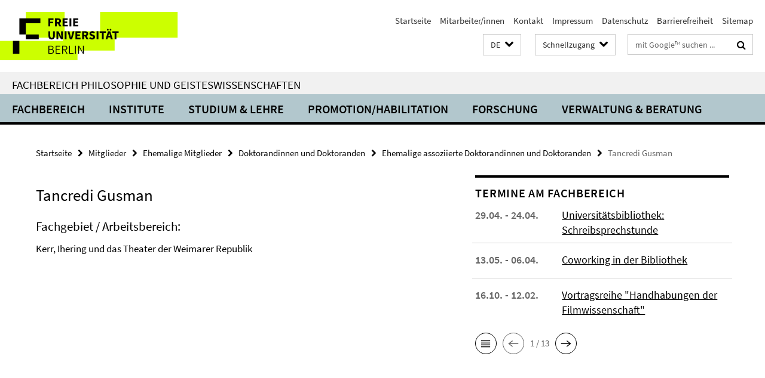

--- FILE ---
content_type: text/html; charset=utf-8
request_url: https://www.geisteswissenschaften.fu-berlin.de/_schnellzugang/index.html?comp=direct_access&irq=1
body_size: 1422
content:
<!-- BEGIN Fragment default/26011920/direct-access-panel/21595662/1674737615/?213547:86400 -->
<div class="row"><div class="col-m-6 col-l-3"><div class="services-quick-access-caption">Studium</div><a href="http://www.fu-berlin.de/studium/termine/index.html" title="Akademischer Kalender">Akademischer Kalender</a><a href="https://www.geisteswissenschaften.fu-berlin.de/studium/studienbuero/index.html" title="Studienbüro">Studienbüro</a><a href="https://www.geisteswissenschaften.fu-berlin.de/studium/bachelor/Mentoringprogramm/index.html" title="Mentoringbüro">Mentoringbüro</a><a href="http://www.sprachenzentrum.fu-berlin.de/" title="Sprachenzentrum">Sprachenzentrum</a><a href="http://www.fu-berlin.de/en/studium/studienangebot/master/index.html" title="Master&#39;s Programs">Master&#39;s Programs</a><a href="http://www.fu-berlin.de/en/studium/studienorganisation/immatrikulation/index.html" title="Registration Office">Registration Office</a><a href="http://www.geisteswissenschaften.fu-berlin.de/studium/e-learning/index.html" title="E-Learning">E-Learning</a><a href="http://www.fu-berlin.de/vv/de/fb" target="_blank" title="Vorlesungsverzeichnis">Vorlesungsverzeichnis</a><a href="https://lms.fu-berlin.de/webapps/login/" target="_blank" title="Blackboard Login">Blackboard Login</a><a href="https://lb.ecampus.fu-berlin.de" target="_blank" title="Campus-Management Login">Campus-Management Login</a></div><div class="col-m-6 col-l-3"><div class="services-quick-access-caption">Allgemein</div><a href="http://www.fu-berlin.de/service/stellen/index.html" target="_blank" title="Stellenanzeiger">Stellenanzeiger</a><a href="http://www.fu-berlin.de/sites/weiterbildung/gasthoerercard/" target="_blank" title="Angebote für Gasthörer">Angebote für Gasthörer</a><a href="http://www.fu-berlin.de/sites/offenerhoersaal" target="_blank" title="Offener Hörsaal">Offener Hörsaal</a></div><div class="clearfix visible-m"></div><div class="col-m-6 col-l-3"><div class="services-quick-access-caption">Fachbereich</div><a href="http://www.geisteswissenschaften.fu-berlin.de/fachbereich/portrait/index.html" target="_blank" title="Fachbereichsportrait">Fachbereichsportrait</a><a href="http://www.geisteswissenschaften.fu-berlin.de/forschung/publikationen/index.html" target="_blank" title="Publikationen">Publikationen</a><a href="https://www.geisteswissenschaften.fu-berlin.de/fachbereich/gastprof/index.html" title="Gastprofessuren">Gastprofessuren</a><a href="https://www.geisteswissenschaften.fu-berlin.de/fachbereich/bibliotheken/index.html" title="Bibliotheken">Bibliotheken</a><a href="https://www.geisteswissenschaften.fu-berlin.de/fachbereich/chronik/index.html" title="Archiv">Archiv</a><a href="http://www.geisteswissenschaften.fu-berlin.de/administration/fachbereichsverwaltung/index.html" target="_blank" title="Fachbereichsverwaltung">Fachbereichsverwaltung</a><a href="https://www.geisteswissenschaften.fu-berlin.de/fachbereich/dekanat/index.html" target="_blank" title="Dekanat">Dekanat</a></div><div class="col-m-6 col-l-3"><div class="services-quick-access-caption">Bibliotheken</div><a href="http://www.ub.fu-berlin.de/bibliothek/" target="_blank" title="Universitätsbibliothek">Universitätsbibliothek</a><a href="http://www.fu-berlin.de/sites/philbib/" target="_blank" title="Philologische Bibliothek">Philologische Bibliothek</a><a href="https://www.geisteswissenschaften.fu-berlin.de/fachbereich/bibliotheken/theaterwissenschaft/index.html" target="_blank" title="Bibliothek Theaterwissenschaft">Bibliothek Theaterwissenschaft</a><a href="http://www.geisteswissenschaften.fu-berlin.de/we07/institut/sammlungen/Sammlung_Walter_Unruh/index.html" target="_blank" title="Theaterhistorische Sammlung Walter Unruh">Theaterhistorische Sammlung Walter Unruh</a></div></div><div class="row"><div class="col-m-6 col-l-3"><div class="services-quick-access-caption">Für Beschäftigte</div><a href="https://www.cedis.fu-berlin.de/services/systeme/cms/anmeldung/index.html" target="_blank" title="CMS-Antrag für Webredakteure">CMS-Antrag für Webredakteure</a><a href="http://www.fu-berlin.de/sites/weiterbildung/weiterbildungsprogramm/index.html" title="Weiterbildung">Weiterbildung</a><a href="http://www.fu-berlin.de/sites/abt-1/formulare/index.html" title="Formulare der Zentralen Universitätsverwaltung">Formulare der Zentralen Universitätsverwaltung</a><a href="http://www.fu-berlin.de/sites/fundament-gesundheit/index.html" title="Betriebliche Gesundheitsförderung">Betriebliche Gesundheitsförderung</a><a href="http://www.fu-berlin.de/sites/abt-2/service/jobticket/index.html" title="Jobticket">Jobticket</a><a href="http://www.fu-berlin.de/sites/baas/erste_hilfe_unfaelle/erste_hilfe/notfaelle/index.html" title="Notfälle und Erste Hilfe">Notfälle und Erste Hilfe</a></div><div class="col-m-6 col-l-3"><div class="services-quick-access-caption">EDV und IT-Dienste</div><a href="https://www.geisteswissenschaften.fu-berlin.de/fachbereich/beauftragte/edv/index.html" target="_blank" title="EDV- und IT-Beauftragte des FB">EDV- und IT-Beauftragte des FB</a><a href="http://www.cedis.fu-berlin.de/" target="_blank" title="CeDIS (Center für Digitale Systeme)">CeDIS (Center für Digitale Systeme)</a><a href="https://webmail.zedat.fu-berlin.de/" target="_blank" title="ZEDAT Webmail">ZEDAT Webmail</a><a href="https://sep.ub.fu-berlin.de/SEP" target="_blank" title="Publikationserfassung (SEP)">Publikationserfassung (SEP)</a><a href="https://www.zedat.fu-berlin.de/Telefonie/Schnelleinstieg" target="_blank" title="Schnelleinstieg in die Telefonie der FU">Schnelleinstieg in die Telefonie der FU</a><a href="https://lb.ecampus.fu-berlin.de/" title="https://lb.ecampus.fu-berlin.de/">https://lb.ecampus.fu-berlin.de/</a></div><div class="clearfix visible-m"></div></div><!-- END Fragment default/26011920/direct-access-panel/21595662/1674737615/?213547:86400 -->


--- FILE ---
content_type: text/html; charset=utf-8
request_url: https://www.geisteswissenschaften.fu-berlin.de/index.html?comp=navbar&irq=1&pm=0
body_size: 7426
content:
<!-- BEGIN Fragment default/26011920/navbar-wrapper/20598657/1761554034/?172656:1800 -->
<!-- BEGIN Fragment default/26011920/navbar/be5cf0fac44be4bf7da1d4567c12be24f577596e/?165656:86400 -->
<nav class="main-nav-container no-print nocontent" style="display: none;"><div class="container main-nav-container-inner"><div class="main-nav-scroll-buttons" style="display:none"><div id="main-nav-btn-scroll-left" role="button"><div class="fa fa-angle-left"></div></div><div id="main-nav-btn-scroll-right" role="button"><div class="fa fa-angle-right"></div></div></div><div class="main-nav-toggle"><span class="main-nav-toggle-text">Menü</span><span class="main-nav-toggle-icon"><span class="line"></span><span class="line"></span><span class="line"></span></span></div><ul class="main-nav level-1" id="fub-main-nav"><li class="main-nav-item level-1 has-children" data-index="0" data-menu-item-path="/fachbereich" data-menu-shortened="0" id="main-nav-item-fachbereich"><a class="main-nav-item-link level-1" href="/fachbereich/index.html">Fachbereich</a><div class="icon-has-children"><div class="fa fa-angle-right"></div><div class="fa fa-angle-down"></div><div class="fa fa-angle-up"></div></div><div class="container main-nav-parent level-2" style="display:none"><a class="main-nav-item-link level-1" href="/fachbereich/index.html"><span>Zur Übersichtsseite Fachbereich</span></a></div><ul class="main-nav level-2"><li class="main-nav-item level-2 " data-menu-item-path="/fachbereich/dekanat"><a class="main-nav-item-link level-2" href="/fachbereich/dekanat/index.html">Dekanat</a></li><li class="main-nav-item level-2 has-children" data-menu-item-path="/fachbereich/fachbereichsrat"><a class="main-nav-item-link level-2" href="/fachbereich/fachbereichsrat/index.html">Fachbereichsrat</a><div class="icon-has-children"><div class="fa fa-angle-right"></div><div class="fa fa-angle-down"></div><div class="fa fa-angle-up"></div></div><ul class="main-nav level-3"><li class="main-nav-item level-3 " data-menu-item-path="/fachbereich/fachbereichsrat/protokolle"><a class="main-nav-item-link level-3" href="/fachbereich/fachbereichsrat/protokolle/index.html">Protokolle</a></li><li class="main-nav-item level-3 " data-menu-item-path="/fachbereich/fachbereichsrat/fbr_sitzungstermine"><a class="main-nav-item-link level-3" href="/fachbereich/fachbereichsrat/fbr_sitzungstermine/index.html">Sitzungstermine</a></li></ul></li><li class="main-nav-item level-2 " data-menu-item-path="/fachbereich/kommissionen"><a class="main-nav-item-link level-2" href="/fachbereich/kommissionen/index.html">Ausschüsse und Kommissionen</a></li><li class="main-nav-item level-2 has-children" data-menu-item-path="/fachbereich/beauftragte"><a class="main-nav-item-link level-2" href="/fachbereich/beauftragte/index.html">Ansprechpartner*innen in Angelegenheiten des Lehramtsstudiums</a><div class="icon-has-children"><div class="fa fa-angle-right"></div><div class="fa fa-angle-down"></div><div class="fa fa-angle-up"></div></div><ul class="main-nav level-3"><li class="main-nav-item level-3 " data-menu-item-path="/fachbereich/beauftragte/Ombudspersonen-fuer-gute-wissenschaftliche-Praxis"><a class="main-nav-item-link level-3" href="/fachbereich/beauftragte/Ombudspersonen-fuer-gute-wissenschaftliche-Praxis/index.html">Ombudspersonen für gute wissenschaftliche Praxis</a></li><li class="main-nav-item level-3 " data-menu-item-path="/fachbereich/beauftragte/beauf_wiss_praxis"><a class="main-nav-item-link level-3" href="/fachbereich/beauftragte/beauf_wiss_praxis/index.html">Beauftragter für gute wissenschaftliche Praxis</a></li><li class="main-nav-item level-3 " data-menu-item-path="/fachbereich/beauftragte/lehramt"><a class="main-nav-item-link level-3" href="/fachbereich/beauftragte/lehramt/index.html">Lehramtsbeauftragte</a></li><li class="main-nav-item level-3 " data-menu-item-path="/fachbereich/beauftragte/edv"><a class="main-nav-item-link level-3" href="/fachbereich/beauftragte/edv/index.html">EDV-Beauftragte</a></li></ul></li><li class="main-nav-item level-2 " data-menu-item-path="/fachbereich/mitarbeiterlisten"><a class="main-nav-item-link level-2" href="/fachbereich/mitarbeiterlisten.html">Mitarbeiter/innen</a></li><li class="main-nav-item level-2 has-children" data-menu-item-path="/fachbereich/gastprof"><a class="main-nav-item-link level-2" href="/fachbereich/gastprof/index.html">Gastprofessuren</a><div class="icon-has-children"><div class="fa fa-angle-right"></div><div class="fa fa-angle-down"></div><div class="fa fa-angle-up"></div></div><ul class="main-nav level-3"><li class="main-nav-item level-3 " data-menu-item-path="/fachbereich/gastprof/gastprofessuren"><a class="main-nav-item-link level-3" href="/fachbereich/gastprof/gastprofessuren/index.html">Gastprofessuren am Fachbereich</a></li><li class="main-nav-item level-3 has-children" data-menu-item-path="/fachbereich/gastprof/fischer"><a class="main-nav-item-link level-3" href="/fachbereich/gastprof/fischer/index.html">Samuel Fischer Gastprofessur</a><div class="icon-has-children"><div class="fa fa-angle-right"></div><div class="fa fa-angle-down"></div><div class="fa fa-angle-up"></div></div><ul class="main-nav level-4"><li class="main-nav-item level-4 " data-menu-item-path="/fachbereich/gastprof/fischer/amin"><a class="main-nav-item-link level-4" href="/fachbereich/gastprof/fischer/amin/index.html">Amin, Nora</a></li><li class="main-nav-item level-4 " data-menu-item-path="/fachbereich/gastprof/fischer/bradfield"><a class="main-nav-item-link level-4" href="/fachbereich/gastprof/fischer/bradfield/index.html">Bradfield, Scott</a></li><li class="main-nav-item level-4 " data-menu-item-path="/fachbereich/gastprof/fischer/cercas"><a class="main-nav-item-link level-4" href="/fachbereich/gastprof/fischer/cercas/index.html">Cercas, Javier</a></li><li class="main-nav-item level-4 " data-menu-item-path="/fachbereich/gastprof/fischer/chaudhuri"><a class="main-nav-item-link level-4" href="/fachbereich/gastprof/fischer/chaudhuri/index.html">Chaudhuri, Amit</a></li><li class="main-nav-item level-4 " data-menu-item-path="/fachbereich/gastprof/fischer/cartarescu"><a class="main-nav-item-link level-4" href="/fachbereich/gastprof/fischer/cartarescu/index.html">Cărtărescu, Mircea</a></li><li class="main-nav-item level-4 " data-menu-item-path="/fachbereich/gastprof/fischer/farah"><a class="main-nav-item-link level-4" href="/fachbereich/gastprof/fischer/farah/index.html">Farah, Nuruddin</a></li><li class="main-nav-item level-4 " data-menu-item-path="/fachbereich/gastprof/fischer/greer"><a class="main-nav-item-link level-4" href="/fachbereich/gastprof/fischer/greer/index.html">Greer, Andrew Sean</a></li><li class="main-nav-item level-4 " data-menu-item-path="/fachbereich/gastprof/fischer/guersel"><a class="main-nav-item-link level-4" href="/fachbereich/gastprof/fischer/guersel/index.html">Gürsel, Nedim</a></li><li class="main-nav-item level-4 " data-menu-item-path="/fachbereich/gastprof/fischer/hass"><a class="main-nav-item-link level-4" href="/fachbereich/gastprof/fischer/hass/index.html">Hass, Robert</a></li><li class="main-nav-item level-4 " data-menu-item-path="/fachbereich/gastprof/fischer/hinton"><a class="main-nav-item-link level-4" href="/fachbereich/gastprof/fischer/hinton/index.html">Hinton, David</a></li><li class="main-nav-item level-4 " data-menu-item-path="/fachbereich/gastprof/fischer/kehlmann_thirlwell"><a class="main-nav-item-link level-4" href="/fachbereich/gastprof/fischer/kehlmann_thirlwell/index.html">Kehlmann, Daniel</a></li><li class="main-nav-item level-4 " data-menu-item-path="/fachbereich/gastprof/fischer/keret"><a class="main-nav-item-link level-4" href="/fachbereich/gastprof/fischer/keret/index.html">Keret, Etgar</a></li><li class="main-nav-item level-4 " data-menu-item-path="/fachbereich/gastprof/fischer/krasznahorkai"><a class="main-nav-item-link level-4" href="/fachbereich/gastprof/fischer/krasznahorkai/index.html">Krasznahorkai, László</a></li><li class="main-nav-item level-4 " data-menu-item-path="/fachbereich/gastprof/fischer/manguel"><a class="main-nav-item-link level-4" href="/fachbereich/gastprof/fischer/manguel/index.html">Manguel, Alberto</a></li><li class="main-nav-item level-4 " data-menu-item-path="/fachbereich/gastprof/fischer/martel"><a class="main-nav-item-link level-4" href="/fachbereich/gastprof/fischer/martel/index.html">Martel, Yann</a></li><li class="main-nav-item level-4 " data-menu-item-path="/fachbereich/gastprof/fischer/meddeb1"><a class="main-nav-item-link level-4" href="/fachbereich/gastprof/fischer/meddeb1/index.html">Meddeb, Abdelwahab</a></li><li class="main-nav-item level-4 " data-menu-item-path="/fachbereich/gastprof/fischer/mudimbe"><a class="main-nav-item-link level-4" href="/fachbereich/gastprof/fischer/mudimbe/index.html">Mudimbe, Valentin Yves</a></li><li class="main-nav-item level-4 " data-menu-item-path="/fachbereich/gastprof/fischer/metail"><a class="main-nav-item-link level-4" href="/fachbereich/gastprof/fischer/metail/index.html">Métail, Michèle</a></li><li class="main-nav-item level-4 " data-menu-item-path="/fachbereich/gastprof/fischer/oe"><a class="main-nav-item-link level-4" href="/fachbereich/gastprof/fischer/oe/index.html">Oe, Kenzaburo</a></li><li class="main-nav-item level-4 " data-menu-item-path="/fachbereich/gastprof/fischer/powers_richard"><a class="main-nav-item-link level-4" href="/fachbereich/gastprof/fischer/powers_richard/index.html">Powers, Richard</a></li><li class="main-nav-item level-4 " data-menu-item-path="/fachbereich/gastprof/fischer/perez"><a class="main-nav-item-link level-4" href="/fachbereich/gastprof/fischer/perez/index.html">Pérez, Fernando</a></li><li class="main-nav-item level-4 " data-menu-item-path="/fachbereich/gastprof/fischer/ramirez"><a class="main-nav-item-link level-4" href="/fachbereich/gastprof/fischer/ramirez/index.html">Ramírez, Sergio</a></li><li class="main-nav-item level-4 " data-menu-item-path="/fachbereich/gastprof/fischer/schrott_raoul"><a class="main-nav-item-link level-4" href="/fachbereich/gastprof/fischer/schrott_raoul/index.html">Schrott, Raoul</a></li><li class="main-nav-item level-4 " data-menu-item-path="/fachbereich/gastprof/fischer/sjon"><a class="main-nav-item-link level-4" href="/fachbereich/gastprof/fischer/sjon/index.html">Sjón (Sigurjón Birgir Sigurðsson)</a></li><li class="main-nav-item level-4 " data-menu-item-path="/fachbereich/gastprof/fischer/sorokin"><a class="main-nav-item-link level-4" href="/fachbereich/gastprof/fischer/sorokin/index.html">Sorokin, Vladimir</a></li><li class="main-nav-item level-4 " data-menu-item-path="/fachbereich/gastprof/fischer/streeruwitz"><a class="main-nav-item-link level-4" href="/fachbereich/gastprof/fischer/streeruwitz/index.html">Streeruwitz, Marlene</a></li><li class="main-nav-item level-4 " data-menu-item-path="/fachbereich/gastprof/fischer/stridsberg"><a class="main-nav-item-link level-4" href="/fachbereich/gastprof/fischer/stridsberg/index.html">Stridsberg, Sara</a></li><li class="main-nav-item level-4 " data-menu-item-path="/fachbereich/gastprof/fischer/kehlmann_thirlwell1"><a class="main-nav-item-link level-4" href="/fachbereich/gastprof/fischer/kehlmann_thirlwell1/index.html">Thirlwell, Adam</a></li><li class="main-nav-item level-4 " data-menu-item-path="/fachbereich/gastprof/fischer/ugresic"><a class="main-nav-item-link level-4" href="/fachbereich/gastprof/fischer/ugresic/index.html">Ugrešić, Dubravka</a></li><li class="main-nav-item level-4 " data-menu-item-path="/fachbereich/gastprof/fischer/venclova"><a class="main-nav-item-link level-4" href="/fachbereich/gastprof/fischer/venclova/index.html">Venclova, Tomas</a></li><li class="main-nav-item level-4 " data-menu-item-path="/fachbereich/gastprof/fischer/zaimoglu"><a class="main-nav-item-link level-4" href="/fachbereich/gastprof/fischer/zaimoglu/index.html">Zaimoglu, Feridun</a></li></ul></li><li class="main-nav-item level-3 has-children" data-menu-item-path="/fachbereich/gastprof/mueller"><a class="main-nav-item-link level-3" href="/fachbereich/gastprof/mueller/index.html">Gastprofessur für deutschsprachige Poetik</a><div class="icon-has-children"><div class="fa fa-angle-right"></div><div class="fa fa-angle-down"></div><div class="fa fa-angle-up"></div></div><ul class="main-nav level-4"><li class="main-nav-item level-4 " data-menu-item-path="/fachbereich/gastprof/mueller/baerfuss"><a class="main-nav-item-link level-4" href="/fachbereich/gastprof/mueller/baerfuss/index.html">Bärfuss, Lukas</a></li><li class="main-nav-item level-4 " data-menu-item-path="/fachbereich/gastprof/mueller/goetz"><a class="main-nav-item-link level-4" href="/fachbereich/gastprof/mueller/goetz/index.html">Goetz, Rainald</a></li><li class="main-nav-item level-4 " data-menu-item-path="/fachbereich/gastprof/mueller/gruenbein"><a class="main-nav-item-link level-4" href="/fachbereich/gastprof/mueller/gruenbein/index.html">Grünbein, Durs</a></li><li class="main-nav-item level-4 " data-menu-item-path="/fachbereich/gastprof/mueller/lehr"><a class="main-nav-item-link level-4" href="/fachbereich/gastprof/mueller/lehr/index.html">Lehr, Thomas</a></li><li class="main-nav-item level-4 " data-menu-item-path="/fachbereich/gastprof/mueller/lewitscharoff"><a class="main-nav-item-link level-4" href="/fachbereich/gastprof/mueller/lewitscharoff/index.html">Lewitscharoff, Sibylle</a></li><li class="main-nav-item level-4 " data-menu-item-path="/fachbereich/gastprof/mueller/loher"><a class="main-nav-item-link level-4" href="/fachbereich/gastprof/mueller/loher/index.html">Loher, Dea</a></li><li class="main-nav-item level-4 " data-menu-item-path="/fachbereich/gastprof/mueller/mueller"><a class="main-nav-item-link level-4" href="/fachbereich/gastprof/mueller/mueller/index.html">Müller, Herta</a></li><li class="main-nav-item level-4 " data-menu-item-path="/fachbereich/gastprof/mueller/peltzer"><a class="main-nav-item-link level-4" href="/fachbereich/gastprof/mueller/peltzer/index.html">Peltzer, Ulrich</a></li><li class="main-nav-item level-4 " data-menu-item-path="/fachbereich/gastprof/mueller/trojanow"><a class="main-nav-item-link level-4" href="/fachbereich/gastprof/mueller/trojanow/index.html">Trojanow, Ilija</a></li></ul></li><li class="main-nav-item level-3 has-children" data-menu-item-path="/fachbereich/gastprof/schlegel"><a class="main-nav-item-link level-3" href="/fachbereich/gastprof/schlegel/index.html">A. W. von Schlegel-Gastprofessur</a><div class="icon-has-children"><div class="fa fa-angle-right"></div><div class="fa fa-angle-down"></div><div class="fa fa-angle-up"></div></div><ul class="main-nav level-4"><li class="main-nav-item level-4 " data-menu-item-path="/fachbereich/gastprof/schlegel/edl"><a class="main-nav-item-link level-4" href="/fachbereich/gastprof/schlegel/edl/index.html">Elisabeth Edl</a></li><li class="main-nav-item level-4 " data-menu-item-path="/fachbereich/gastprof/schlegel/guenther"><a class="main-nav-item-link level-4" href="/fachbereich/gastprof/schlegel/guenther/index.html">Günther, Frank</a></li><li class="main-nav-item level-4 " data-menu-item-path="/fachbereich/gastprof/schlegel/kroeber"><a class="main-nav-item-link level-4" href="/fachbereich/gastprof/schlegel/kroeber/index.html">Kroeber, Burkhart</a></li><li class="main-nav-item level-4 " data-menu-item-path="/fachbereich/gastprof/schlegel/kuehl"><a class="main-nav-item-link level-4" href="/fachbereich/gastprof/schlegel/kuehl/index.html">Kühl, Olaf, Dr.</a></li><li class="main-nav-item level-4 " data-menu-item-path="/fachbereich/gastprof/schlegel/lange"><a class="main-nav-item-link level-4" href="/fachbereich/gastprof/schlegel/lange/index.html">Lange, Susanne</a></li><li class="main-nav-item level-4 " data-menu-item-path="/fachbereich/gastprof/schlegel/tietze"><a class="main-nav-item-link level-4" href="/fachbereich/gastprof/schlegel/tietze/index.html">Tietze, Rosemarie</a></li><li class="main-nav-item level-4 " data-menu-item-path="/fachbereich/gastprof/schlegel/weidner"><a class="main-nav-item-link level-4" href="/fachbereich/gastprof/schlegel/weidner/index.html">Weidner, Stefan</a></li></ul></li><li class="main-nav-item level-3 has-children" data-menu-item-path="/fachbereich/gastprof/gert"><a class="main-nav-item-link level-3" href="/fachbereich/gastprof/gert/index.html">Valeska-Gert-Gastprofessur</a><div class="icon-has-children"><div class="fa fa-angle-right"></div><div class="fa fa-angle-down"></div><div class="fa fa-angle-up"></div></div><ul class="main-nav level-4"><li class="main-nav-item level-4 " data-menu-item-path="/fachbereich/gastprof/gert/alvarez_wehbi"><a class="main-nav-item-link level-4" href="/fachbereich/gastprof/gert/alvarez_wehbi/index.html">Alvarez, Maricel und Wehbi, Emilio García</a></li><li class="main-nav-item level-4 " data-menu-item-path="/fachbereich/gastprof/gert/burrows"><a class="main-nav-item-link level-4" href="/fachbereich/gastprof/gert/burrows/index.html">Burrows, Jonathan</a></li><li class="main-nav-item level-4 " data-menu-item-path="/fachbereich/gastprof/gert/butcher"><a class="main-nav-item-link level-4" href="/fachbereich/gastprof/gert/butcher/index.html">Butcher, Rosemary</a></li><li class="main-nav-item level-4 " data-menu-item-path="/fachbereich/gastprof/gert/chetouane"><a class="main-nav-item-link level-4" href="/fachbereich/gastprof/gert/chetouane/index.html">Chétouane, Laurent</a></li><li class="main-nav-item level-4 " data-menu-item-path="/fachbereich/gastprof/gert/franko"><a class="main-nav-item-link level-4" href="/fachbereich/gastprof/gert/franko/index.html">Franko, Mark</a></li><li class="main-nav-item level-4 " data-menu-item-path="/fachbereich/gastprof/gert/gelabert"><a class="main-nav-item-link level-4" href="/fachbereich/gastprof/gert/gelabert/index.html">Gelabert, Cesc</a></li><li class="main-nav-item level-4 " data-menu-item-path="/fachbereich/gastprof/gert/hauert"><a class="main-nav-item-link level-4" href="/fachbereich/gastprof/gert/hauert/index.html">Hauert, Thomas</a></li><li class="main-nav-item level-4 " data-menu-item-path="/fachbereich/gastprof/gert/hetz"><a class="main-nav-item-link level-4" href="/fachbereich/gastprof/gert/hetz/index.html">Hetz, Amos</a></li><li class="main-nav-item level-4 " data-menu-item-path="/fachbereich/gastprof/gert/huber1"><a class="main-nav-item-link level-4" href="/fachbereich/gastprof/gert/huber1/index.html">Huber, Anna</a></li><li class="main-nav-item level-4 " data-menu-item-path="/fachbereich/gastprof/gert/huber"><a class="main-nav-item-link level-4" href="/fachbereich/gastprof/gert/huber/index.html">Huber, Anna</a></li><li class="main-nav-item level-4 " data-menu-item-path="/fachbereich/gastprof/gert/jansa"><a class="main-nav-item-link level-4" href="/fachbereich/gastprof/gert/jansa/index.html">Janša, Janez</a></li><li class="main-nav-item level-4 " data-menu-item-path="/fachbereich/gastprof/gert/laermans"><a class="main-nav-item-link level-4" href="/fachbereich/gastprof/gert/laermans/index.html">Laermans, Rudi</a></li><li class="main-nav-item level-4 " data-menu-item-path="/fachbereich/gastprof/gert/laub"><a class="main-nav-item-link level-4" href="/fachbereich/gastprof/gert/laub/index.html">Laub, Michael</a></li><li class="main-nav-item level-4 " data-menu-item-path="/fachbereich/gastprof/gert/le_roy"><a class="main-nav-item-link level-4" href="/fachbereich/gastprof/gert/le_roy/index.html">Le Roy, Xavier</a></li><li class="main-nav-item level-4 " data-menu-item-path="/fachbereich/gastprof/gert/Stuart"><a class="main-nav-item-link level-4" href="/fachbereich/gastprof/gert/Stuart/index.html">Stuart, Meg</a></li><li class="main-nav-item level-4 " data-menu-item-path="/fachbereich/gastprof/gert/thomas"><a class="main-nav-item-link level-4" href="/fachbereich/gastprof/gert/thomas/index.html">Thomas, Emma Lewis</a></li></ul></li></ul></li><li class="main-nav-item level-2 has-children" data-menu-item-path="/fachbereich/ehrenpromotionen"><a class="main-nav-item-link level-2" href="/fachbereich/ehrenpromotionen/index.html">Ehrenpromotionen</a><div class="icon-has-children"><div class="fa fa-angle-right"></div><div class="fa fa-angle-down"></div><div class="fa fa-angle-up"></div></div><ul class="main-nav level-3"><li class="main-nav-item level-3 " data-menu-item-path="/fachbereich/ehrenpromotionen/Claudio-Magris"><a class="main-nav-item-link level-3" href="/fachbereich/ehrenpromotionen/Claudio-Magris/index.html">2017: Claudio Margis</a></li><li class="main-nav-item level-3 " data-menu-item-path="/fachbereich/ehrenpromotionen/Dan-Diner"><a class="main-nav-item-link level-3" href="/fachbereich/ehrenpromotionen/Dan-Diner/index.html">2015: Dan Diner</a></li><li class="main-nav-item level-3 " data-menu-item-path="/fachbereich/ehrenpromotionen/Homi-Bhabha"><a class="main-nav-item-link level-3" href="/fachbereich/ehrenpromotionen/Homi-Bhabha/index.html">2012: Homi K. Bhabha</a></li><li class="main-nav-item level-3 " data-menu-item-path="/fachbereich/ehrenpromotionen/Hayden-White"><a class="main-nav-item-link level-3" href="/fachbereich/ehrenpromotionen/Hayden-White/index.html">2015: Hayden White</a></li><li class="main-nav-item level-3 has-children" data-menu-item-path="/fachbereich/ehrenpromotionen/nooteboom"><a class="main-nav-item-link level-3" href="/fachbereich/ehrenpromotionen/nooteboom/index.html">2008: Cees Nooteboom</a><div class="icon-has-children"><div class="fa fa-angle-right"></div><div class="fa fa-angle-down"></div><div class="fa fa-angle-up"></div></div><ul class="main-nav level-4"><li class="main-nav-item level-4 " data-menu-item-path="/fachbereich/ehrenpromotionen/nooteboom/bildergalerie"><a class="main-nav-item-link level-4" href="/fachbereich/ehrenpromotionen/nooteboom/bildergalerie/index.html">Bildergalerie</a></li><li class="main-nav-item level-4 " data-menu-item-path="/fachbereich/ehrenpromotionen/nooteboom/laudatio_konst"><a class="main-nav-item-link level-4" href="/fachbereich/ehrenpromotionen/nooteboom/laudatio_konst/index.html">Laudatio von Prof. Dr. Jan Konst</a></li></ul></li><li class="main-nav-item level-3 has-children" data-menu-item-path="/fachbereich/ehrenpromotionen/pamuk"><a class="main-nav-item-link level-3" href="/fachbereich/ehrenpromotionen/pamuk/index.html">2007: Orhan Pamuk</a><div class="icon-has-children"><div class="fa fa-angle-right"></div><div class="fa fa-angle-down"></div><div class="fa fa-angle-up"></div></div><ul class="main-nav level-4"><li class="main-nav-item level-4 " data-menu-item-path="/fachbereich/ehrenpromotionen/pamuk/kurzbiografie"><a class="main-nav-item-link level-4" href="/fachbereich/ehrenpromotionen/pamuk/kurzbiografie/index.html">Kurzbiografie</a></li><li class="main-nav-item level-4 " data-menu-item-path="/fachbereich/ehrenpromotionen/pamuk/grusswort"><a class="main-nav-item-link level-4" href="/fachbereich/ehrenpromotionen/pamuk/grusswort/index.html">Grußwort des Ersten Vizepräsidenten</a></li><li class="main-nav-item level-4 " data-menu-item-path="/fachbereich/ehrenpromotionen/pamuk/grusswort_wowereit"><a class="main-nav-item-link level-4" href="/fachbereich/ehrenpromotionen/pamuk/grusswort_wowereit/index.html">Grusswort Klaus Wowereit</a></li><li class="main-nav-item level-4 " data-menu-item-path="/fachbereich/ehrenpromotionen/pamuk/laudatio_kirchner"><a class="main-nav-item-link level-4" href="/fachbereich/ehrenpromotionen/pamuk/laudatio_kirchner/index.html">Laudatio Prof. Kirchner</a></li><li class="main-nav-item level-4 " data-menu-item-path="/fachbereich/ehrenpromotionen/pamuk/laudatio_mattenklott"><a class="main-nav-item-link level-4" href="/fachbereich/ehrenpromotionen/pamuk/laudatio_mattenklott/index.html">Laudatio Prof. Mattenklott</a></li><li class="main-nav-item level-4 " data-menu-item-path="/fachbereich/ehrenpromotionen/pamuk/ansprache_alt"><a class="main-nav-item-link level-4" href="/fachbereich/ehrenpromotionen/pamuk/ansprache_alt/index.html">Ansprache Prof. Alt</a></li><li class="main-nav-item level-4 " data-menu-item-path="/fachbereich/ehrenpromotionen/pamuk/media"><a class="main-nav-item-link level-4" href="/fachbereich/ehrenpromotionen/pamuk/media/index.html">Bildergalerie</a></li></ul></li><li class="main-nav-item level-3 has-children" data-menu-item-path="/fachbereich/ehrenpromotionen/reich-ranicki"><a class="main-nav-item-link level-3" href="/fachbereich/ehrenpromotionen/reich-ranicki/index.html">2006: Marcel Reich-Ranicki</a><div class="icon-has-children"><div class="fa fa-angle-right"></div><div class="fa fa-angle-down"></div><div class="fa fa-angle-up"></div></div><ul class="main-nav level-4"><li class="main-nav-item level-4 " data-menu-item-path="/fachbereich/ehrenpromotionen/reich-ranicki/kurzbiografie"><a class="main-nav-item-link level-4" href="/fachbereich/ehrenpromotionen/reich-ranicki/kurzbiografie/index.html">Kurzbiografie</a></li><li class="main-nav-item level-4 " data-menu-item-path="/fachbereich/ehrenpromotionen/reich-ranicki/festvortrag"><a class="main-nav-item-link level-4" href="/fachbereich/ehrenpromotionen/reich-ranicki/festvortrag/index.html">Festvortrag &quot;Berlin und ich&quot;</a></li><li class="main-nav-item level-4 " data-menu-item-path="/fachbereich/ehrenpromotionen/reich-ranicki/laudatio"><a class="main-nav-item-link level-4" href="/fachbereich/ehrenpromotionen/reich-ranicki/laudatio/index.html">Ehrendoktorwürde für Marcel Reich-Ranicki</a></li><li class="main-nav-item level-4 " data-menu-item-path="/fachbereich/ehrenpromotionen/reich-ranicki/ansprache"><a class="main-nav-item-link level-4" href="/fachbereich/ehrenpromotionen/reich-ranicki/ansprache/index.html">Ansprache von Prof. Widu-Wolfgang Ehlers</a></li><li class="main-nav-item level-4 " data-menu-item-path="/fachbereich/ehrenpromotionen/reich-ranicki/grusswort"><a class="main-nav-item-link level-4" href="/fachbereich/ehrenpromotionen/reich-ranicki/grusswort/index.html">Grußwort von Prof. Dr. Dieter Lenzen</a></li><li class="main-nav-item level-4 " data-menu-item-path="/fachbereich/ehrenpromotionen/reich-ranicki/media"><a class="main-nav-item-link level-4" href="/fachbereich/ehrenpromotionen/reich-ranicki/media/index.html">Bildergalerie</a></li></ul></li><li class="main-nav-item level-3 has-children" data-menu-item-path="/fachbereich/ehrenpromotionen/grass_kertesz"><a class="main-nav-item-link level-3" href="/fachbereich/ehrenpromotionen/grass_kertesz/index.html">2005: Günter Grass und Imre Kertész</a><div class="icon-has-children"><div class="fa fa-angle-right"></div><div class="fa fa-angle-down"></div><div class="fa fa-angle-up"></div></div><ul class="main-nav level-4"><li class="main-nav-item level-4 " data-menu-item-path="/fachbereich/ehrenpromotionen/grass_kertesz/kurzbiografien"><a class="main-nav-item-link level-4" href="/fachbereich/ehrenpromotionen/grass_kertesz/kurzbiografien/index.html">Kurzbiografien</a></li><li class="main-nav-item level-4 " data-menu-item-path="/fachbereich/ehrenpromotionen/grass_kertesz/laudatio_kuepper"><a class="main-nav-item-link level-4" href="/fachbereich/ehrenpromotionen/grass_kertesz/laudatio_kuepper/index.html">Laudatio zu Ehren von Imre Kertész</a></li><li class="main-nav-item level-4 " data-menu-item-path="/fachbereich/ehrenpromotionen/grass_kertesz/laudatio_laemmert"><a class="main-nav-item-link level-4" href="/fachbereich/ehrenpromotionen/grass_kertesz/laudatio_laemmert/index.html">Laudatio zu Ehren von Günter Grass</a></li><li class="main-nav-item level-4 " data-menu-item-path="/fachbereich/ehrenpromotionen/grass_kertesz/grusswort"><a class="main-nav-item-link level-4" href="/fachbereich/ehrenpromotionen/grass_kertesz/grusswort/index.html">Grußwort von Prof. Dr. Dieter Lenzen</a></li><li class="main-nav-item level-4 " data-menu-item-path="/fachbereich/ehrenpromotionen/grass_kertesz/media"><a class="main-nav-item-link level-4" href="/fachbereich/ehrenpromotionen/grass_kertesz/media/index.html">Bildergalerie</a></li></ul></li><li class="main-nav-item level-3 " data-menu-item-path="/fachbereich/ehrenpromotionen/apel"><a class="main-nav-item-link level-3" href="/fachbereich/ehrenpromotionen/apel/index.html">2000: Karl-Otto Apel</a></li><li class="main-nav-item level-3 " data-menu-item-path="/fachbereich/ehrenpromotionen/01_tabelle"><a class="main-nav-item-link level-3" href="/fachbereich/ehrenpromotionen/01_tabelle/index.html">Liste der Ehrenpromotionen seit 1949</a></li></ul></li><li class="main-nav-item level-2 has-children" data-menu-item-path="/fachbereich/bibliotheken"><a class="main-nav-item-link level-2" href="/fachbereich/bibliotheken/index.html">Bibliotheken</a><div class="icon-has-children"><div class="fa fa-angle-right"></div><div class="fa fa-angle-down"></div><div class="fa fa-angle-up"></div></div><ul class="main-nav level-3"><li class="main-nav-item level-3 " data-menu-item-path="/fachbereich/bibliotheken/philbib"><a class="main-nav-item-link level-3" href="/fachbereich/bibliotheken/philbib/index.html">Philologische Bibliothek</a></li><li class="main-nav-item level-3 " data-menu-item-path="/fachbereich/bibliotheken/theaterwissenschaft"><a class="main-nav-item-link level-3" href="/fachbereich/bibliotheken/theaterwissenschaft/index.html">Bibliothek Theaterwissenschaft</a></li><li class="main-nav-item level-3 " data-menu-item-path="/fachbereich/bibliotheken/mitarbeiter"><a class="main-nav-item-link level-3" href="/fachbereich/bibliotheken/mitarbeiter/index.html">Mitarbeiter/innen der Bibliotheken</a></li></ul></li></ul></li><li class="main-nav-item level-1" data-index="1" data-menu-item-path="/einrichtungen" data-menu-shortened="0" id="main-nav-item-einrichtungen"><a class="main-nav-item-link level-1" href="/einrichtungen/index.html">Institute</a></li><li class="main-nav-item level-1 has-children" data-index="2" data-menu-item-path="/studium" data-menu-shortened="0" id="main-nav-item-studium"><a class="main-nav-item-link level-1" href="/studium/index.html">Studium &amp; Lehre</a><div class="icon-has-children"><div class="fa fa-angle-right"></div><div class="fa fa-angle-down"></div><div class="fa fa-angle-up"></div></div><div class="container main-nav-parent level-2" style="display:none"><a class="main-nav-item-link level-1" href="/studium/index.html"><span>Zur Übersichtsseite Studium &amp; Lehre</span></a></div><ul class="main-nav level-2"><li class="main-nav-item level-2 has-children" data-menu-item-path="/studium/bachelor"><a class="main-nav-item-link level-2" href="/studium/bachelor/index.html">Bachelor of Arts (B.A.)</a><div class="icon-has-children"><div class="fa fa-angle-right"></div><div class="fa fa-angle-down"></div><div class="fa fa-angle-up"></div></div><ul class="main-nav level-3"><li class="main-nav-item level-3 " data-menu-item-path="/studium/bachelor/kernfaecher_modulangebote"><a class="main-nav-item-link level-3" href="/studium/bachelor/kernfaecher_modulangebote/index.html">Bachelor-Studiengänge und Modulangebote am Fachbereich</a></li><li class="main-nav-item level-3 has-children" data-menu-item-path="/studium/bachelor/Orientierungstage"><a class="main-nav-item-link level-3" href="/studium/bachelor/Orientierungstage/index.html">Orientierungsveranstaltungen am Fachbereich Philosophie und Geisteswissenschaften im WS 25/26</a><div class="icon-has-children"><div class="fa fa-angle-right"></div><div class="fa fa-angle-down"></div><div class="fa fa-angle-up"></div></div><ul class="main-nav level-4"><li class="main-nav-item level-4 " data-menu-item-path="/studium/bachelor/Orientierungstage/Termine-der-Orientierungstage-an-den-Instituten"><a class="main-nav-item-link level-4" href="/studium/bachelor/Orientierungstage/Termine-der-Orientierungstage-an-den-Instituten/index.html">Termine der Orientierungstage an den Instituten des Fachbereichs</a></li></ul></li><li class="main-nav-item level-3 has-children" data-menu-item-path="/studium/bachelor/abv"><a class="main-nav-item-link level-3" href="/studium/bachelor/abv/index.html">Allgemeine Berufsvorbereitung (ABV)</a><div class="icon-has-children"><div class="fa fa-angle-right"></div><div class="fa fa-angle-down"></div><div class="fa fa-angle-up"></div></div><ul class="main-nav level-4"><li class="main-nav-item level-4 " data-menu-item-path="/studium/bachelor/abv/DAS_ABV-Angebot_am_Fachbereich-PhilGeist"><a class="main-nav-item-link level-4" href="/studium/bachelor/abv/DAS_ABV-Angebot_am_Fachbereich-PhilGeist/index.html">Die ABV-Module</a></li><li class="main-nav-item level-4 " data-menu-item-path="/studium/bachelor/abv/FAQ_ABV_PhilGeist"><a class="main-nav-item-link level-4" href="/studium/bachelor/abv/FAQ_ABV_PhilGeist/index.html">FAQ zur ABV</a></li><li class="main-nav-item level-4 " data-menu-item-path="/studium/bachelor/abv/formulare"><a class="main-nav-item-link level-4" href="/studium/bachelor/abv/formulare/index.html">Informationsmaterial</a></li><li class="main-nav-item level-4 " data-menu-item-path="/studium/bachelor/abv/Praktikumsangebote"><a class="main-nav-item-link level-4" href="/studium/bachelor/abv/Praktikumsangebote/index.html">Praktikumsangebote</a></li></ul></li><li class="main-nav-item level-3 has-children" data-menu-item-path="/studium/bachelor/Mentoringprogramm"><a class="main-nav-item-link level-3" href="/studium/bachelor/Mentoringprogramm/index.html">Mentoringprogramm</a><div class="icon-has-children"><div class="fa fa-angle-right"></div><div class="fa fa-angle-down"></div><div class="fa fa-angle-up"></div></div><ul class="main-nav level-4"><li class="main-nav-item level-4 " data-menu-item-path="/studium/bachelor/Mentoringprogramm/Mentoringreferat"><a class="main-nav-item-link level-4" href="/studium/bachelor/Mentoringprogramm/Mentoringreferat/index.html">Mentoringreferat</a></li><li class="main-nav-item level-4 " data-menu-item-path="/studium/bachelor/Mentoringprogramm/MentorInnen"><a class="main-nav-item-link level-4" href="/studium/bachelor/Mentoringprogramm/MentorInnen/index.html">Die Mentor*innen im WS 25/26</a></li><li class="main-nav-item level-4 " data-menu-item-path="/studium/bachelor/Mentoringprogramm/Werde_Mentee"><a class="main-nav-item-link level-4" href="/studium/bachelor/Mentoringprogramm/Werde_Mentee/index.html">Mentee werden</a></li><li class="main-nav-item level-4 " data-menu-item-path="/studium/bachelor/Mentoringprogramm/Mentor_-in_werden"><a class="main-nav-item-link level-4" href="/studium/bachelor/Mentoringprogramm/Mentor_-in_werden/index.html">Mentor/-in werden</a></li><li class="main-nav-item level-4 " data-menu-item-path="/studium/bachelor/Mentoringprogramm/Tipps_und_Links_zum_Studienbeginn"><a class="main-nav-item-link level-4" href="/studium/bachelor/Mentoringprogramm/Tipps_und_Links_zum_Studienbeginn/index.html">Tipps und Links zum Studienbeginn</a></li><li class="main-nav-item level-4 " data-menu-item-path="/studium/bachelor/Mentoringprogramm/Veranstaltungen"><a class="main-nav-item-link level-4" href="/studium/bachelor/Mentoringprogramm/Veranstaltungen/index.html">Veranstaltungen</a></li></ul></li></ul></li><li class="main-nav-item level-2 has-children" data-menu-item-path="/studium/master"><a class="main-nav-item-link level-2" href="/studium/master/index.html">Master of Arts (M.A.)</a><div class="icon-has-children"><div class="fa fa-angle-right"></div><div class="fa fa-angle-down"></div><div class="fa fa-angle-up"></div></div><ul class="main-nav level-3"><li class="main-nav-item level-3 " data-menu-item-path="/studium/master/masterstudiengaenge"><a class="main-nav-item-link level-3" href="/studium/master/masterstudiengaenge/index.html">Master of Arts (M.A.)</a></li></ul></li><li class="main-nav-item level-2 has-children" data-menu-item-path="/studium/pruefungen"><a class="main-nav-item-link level-2" href="/studium/pruefungen/index.html">Prüfungsbüro</a><div class="icon-has-children"><div class="fa fa-angle-right"></div><div class="fa fa-angle-down"></div><div class="fa fa-angle-up"></div></div><ul class="main-nav level-3"><li class="main-nav-item level-3 " data-menu-item-path="/studium/pruefungen/Mitarbeiterinnen"><a class="main-nav-item-link level-3" href="/studium/pruefungen/Mitarbeiterinnen/index.html">Mitarbeiterinnen</a></li><li class="main-nav-item level-3 " data-menu-item-path="/studium/pruefungen/infos-a-z"><a class="main-nav-item-link level-3" href="/studium/pruefungen/infos-a-z/index.html">Infos A - Z</a></li><li class="main-nav-item level-3 " data-menu-item-path="/studium/pruefungen/Pr__fungsausschuss1"><a class="main-nav-item-link level-3" href="/studium/pruefungen/Pr__fungsausschuss1/index.html">Prüfungsausschuss</a></li><li class="main-nav-item level-3 " data-menu-item-path="/studium/pruefungen/Faecherliste"><a class="main-nav-item-link level-3" href="/studium/pruefungen/Faecherliste/index.html">Liste der Fächer am Fachbereich</a></li></ul></li><li class="main-nav-item level-2 " data-menu-item-path="/studium/studienbuero"><a class="main-nav-item-link level-2" href="/studium/studienbuero/index.html">Studienbüro</a></li><li class="main-nav-item level-2 " data-menu-item-path="/studium/downloadbereich"><a class="main-nav-item-link level-2" href="/studium/downloadbereich/index.html">Downloadbereich</a></li><li class="main-nav-item level-2 " data-menu-item-path="/studium/Annerkennung-Studienleistungen-neu"><a class="main-nav-item-link level-2" href="/studium/Annerkennung-Studienleistungen-neu/index.html">Anerkennung Studienleistungen / Einstufung ins höhere Fachsemester</a></li><li class="main-nav-item level-2 has-children" data-menu-item-path="/studium/abschlussberatung"><a class="main-nav-item-link level-2" href="/studium/abschlussberatung/index.html">Endspurt! Studienabschlussberatung</a><div class="icon-has-children"><div class="fa fa-angle-right"></div><div class="fa fa-angle-down"></div><div class="fa fa-angle-up"></div></div><ul class="main-nav level-3"><li class="main-nav-item level-3 has-children" data-menu-item-path="/studium/abschlussberatung/Beratende"><a class="main-nav-item-link level-3" href="/studium/abschlussberatung/Beratende/index.html">Fachspezifische Beratungen</a><div class="icon-has-children"><div class="fa fa-angle-right"></div><div class="fa fa-angle-down"></div><div class="fa fa-angle-up"></div></div><ul class="main-nav level-4"><li class="main-nav-item level-4 " data-menu-item-path="/studium/abschlussberatung/Beratende/We7"><a class="main-nav-item-link level-4" href="/studium/abschlussberatung/Beratende/We7/index.html">Institut für Theaterwissenschaft</a></li></ul></li><li class="main-nav-item level-3 has-children" data-menu-item-path="/studium/abschlussberatung/Zentrale-Unterstuetzungsformate"><a class="main-nav-item-link level-3" href="/studium/abschlussberatung/Zentrale-Unterstuetzungsformate/index.html">Zentrale Unterstützung am Fachbereich</a><div class="icon-has-children"><div class="fa fa-angle-right"></div><div class="fa fa-angle-down"></div><div class="fa fa-angle-up"></div></div><ul class="main-nav level-4"><li class="main-nav-item level-4 " data-menu-item-path="/studium/abschlussberatung/Zentrale-Unterstuetzungsformate/Schreibgruppen"><a class="main-nav-item-link level-4" href="/studium/abschlussberatung/Zentrale-Unterstuetzungsformate/Schreibgruppen/index.html">Schluss(Schreib)Zeit</a></li><li class="main-nav-item level-4 " data-menu-item-path="/studium/abschlussberatung/Zentrale-Unterstuetzungsformate/Buchbare-Angebote"><a class="main-nav-item-link level-4" href="/studium/abschlussberatung/Zentrale-Unterstuetzungsformate/Buchbare-Angebote/index.html">Schulungen und Workshops für die Abschlussarbreit</a></li><li class="main-nav-item level-4 " data-menu-item-path="/studium/abschlussberatung/Zentrale-Unterstuetzungsformate/Ressourcen"><a class="main-nav-item-link level-4" href="/studium/abschlussberatung/Zentrale-Unterstuetzungsformate/Ressourcen/index.html">Unterstützungsmaterial für das Schreiben der Abschlussarbeit</a></li></ul></li><li class="main-nav-item level-3 has-children" data-menu-item-path="/studium/abschlussberatung/Bestehende-Angebote_FU"><a class="main-nav-item-link level-3" href="/studium/abschlussberatung/Bestehende-Angebote_FU/index.html">Bestehende Angebote@FU</a><div class="icon-has-children"><div class="fa fa-angle-right"></div><div class="fa fa-angle-down"></div><div class="fa fa-angle-up"></div></div><ul class="main-nav level-4"><li class="main-nav-item level-4 " data-menu-item-path="/studium/abschlussberatung/Bestehende-Angebote_FU/Bestehende-Workshops"><a class="main-nav-item-link level-4" href="/studium/abschlussberatung/Bestehende-Angebote_FU/Bestehende-Workshops/index.html">Informationen und weitere Veranstaltungsangebote an der Freien Universität</a></li><li class="main-nav-item level-4 " data-menu-item-path="/studium/abschlussberatung/Bestehende-Angebote_FU/Weitere-Beratungen"><a class="main-nav-item-link level-4" href="/studium/abschlussberatung/Bestehende-Angebote_FU/Weitere-Beratungen/index.html">Weitere Beratungsangebote an der Freien Universität Berlin</a></li></ul></li><li class="main-nav-item level-3 " data-menu-item-path="/studium/abschlussberatung/Kontakt"><a class="main-nav-item-link level-3" href="/studium/abschlussberatung/Kontakt/index.html">Kontakt</a></li><li class="main-nav-item level-3 " data-menu-item-path="/studium/abschlussberatung/Datenschutzhinweis"><a class="main-nav-item-link level-3" href="/studium/abschlussberatung/Datenschutzhinweis/index.html">Datenschutzhinweiß der FU Berlin für Studienabschlussberatungen im Rahmen des Projektes Endspurt</a></li></ul></li><li class="main-nav-item level-2 " data-menu-item-path="/studium/Kulturelle-Bildung-durch-Tanz"><a class="main-nav-item-link level-2" href="/studium/Kulturelle-Bildung-durch-Tanz/index.html">Kulturelle Bildung durch Tanz</a></li><li class="main-nav-item level-2 " data-menu-item-path="/studium/Infos-MuSchu"><a class="main-nav-item-link level-2" href="/studium/Infos-MuSchu/index.html">Ansprechpersonen für schwangere und stillende Studentinnen</a></li><li class="main-nav-item level-2 " data-menu-item-path="/studium/ba_reform"><a class="main-nav-item-link level-2" href="/studium/ba_reform/index.html">Koordination B.A.-Reform</a></li><li class="main-nav-item level-2 has-children" data-menu-item-path="/studium/schreibwerkstatt"><a class="main-nav-item-link level-2" href="/studium/schreibwerkstatt/index.html">Schreibwerkstatt</a><div class="icon-has-children"><div class="fa fa-angle-right"></div><div class="fa fa-angle-down"></div><div class="fa fa-angle-up"></div></div><ul class="main-nav level-3"><li class="main-nav-item level-3 has-children" data-menu-item-path="/studium/schreibwerkstatt/studierende"><a class="main-nav-item-link level-3" href="/studium/schreibwerkstatt/studierende/index.html">Für Studierende</a><div class="icon-has-children"><div class="fa fa-angle-right"></div><div class="fa fa-angle-down"></div><div class="fa fa-angle-up"></div></div><ul class="main-nav level-4"><li class="main-nav-item level-4 " data-menu-item-path="/studium/schreibwerkstatt/studierende/angebote"><a class="main-nav-item-link level-4" href="/studium/schreibwerkstatt/studierende/angebote/index.html">Angebote</a></li><li class="main-nav-item level-4 " data-menu-item-path="/studium/schreibwerkstatt/studierende/materialien"><a class="main-nav-item-link level-4" href="/studium/schreibwerkstatt/studierende/materialien/index.html">Leitfäden &amp; Lernmaterialien</a></li><li class="main-nav-item level-4 " data-menu-item-path="/studium/schreibwerkstatt/studierende/digitale-tools"><a class="main-nav-item-link level-4" href="/studium/schreibwerkstatt/studierende/digitale-tools/index.html">Digitale Tools</a></li></ul></li><li class="main-nav-item level-3 has-children" data-menu-item-path="/studium/schreibwerkstatt/lehrende"><a class="main-nav-item-link level-3" href="/studium/schreibwerkstatt/lehrende/index.html">Für Lehrende</a><div class="icon-has-children"><div class="fa fa-angle-right"></div><div class="fa fa-angle-down"></div><div class="fa fa-angle-up"></div></div><ul class="main-nav level-4"><li class="main-nav-item level-4 " data-menu-item-path="/studium/schreibwerkstatt/lehrende/anregungen-und-ressourcen"><a class="main-nav-item-link level-4" href="/studium/schreibwerkstatt/lehrende/anregungen-und-ressourcen/index.html">Ressourcen und Anregungen für die eigene Lehre</a></li><li class="main-nav-item level-4 " data-menu-item-path="/studium/schreibwerkstatt/lehrende/weiterbildung"><a class="main-nav-item-link level-4" href="/studium/schreibwerkstatt/lehrende/weiterbildung/index.html">Schreibdidaktisch relevante Weiterbildungen</a></li><li class="main-nav-item level-4 " data-menu-item-path="/studium/schreibwerkstatt/lehrende/lehre-unterstuetzung"><a class="main-nav-item-link level-4" href="/studium/schreibwerkstatt/lehrende/lehre-unterstuetzung/index.html">Unterstützung für die Lehre</a></li></ul></li><li class="main-nav-item level-3 " data-menu-item-path="/studium/schreibwerkstatt/digital-literacy"><a class="main-nav-item-link level-3" href="/studium/schreibwerkstatt/digital-literacy/index.html">Digital Literacy</a></li><li class="main-nav-item level-3 " data-menu-item-path="/studium/schreibwerkstatt/wissenschaftliches-schreiben"><a class="main-nav-item-link level-3" href="/studium/schreibwerkstatt/wissenschaftliches-schreiben/index.html">Kernkompetenz Wissenschaftliches Schreiben</a></li><li class="main-nav-item level-3 " data-menu-item-path="/studium/schreibwerkstatt/projekt"><a class="main-nav-item-link level-3" href="/studium/schreibwerkstatt/projekt/index.html">Über uns</a></li></ul></li><li class="main-nav-item level-2 has-children" data-menu-item-path="/studium/uni-vers"><a class="main-nav-item-link level-2" href="/studium/uni-vers/index.html">uni.vers@geisteswissenschaften</a><div class="icon-has-children"><div class="fa fa-angle-right"></div><div class="fa fa-angle-down"></div><div class="fa fa-angle-up"></div></div><ul class="main-nav level-3"><li class="main-nav-item level-3 " data-menu-item-path="/studium/uni-vers/schueler"><a class="main-nav-item-link level-3" href="/studium/uni-vers/schueler/index.html">Schülerinnen und Schüler</a></li><li class="main-nav-item level-3 " data-menu-item-path="/studium/uni-vers/lehrer"><a class="main-nav-item-link level-3" href="/studium/uni-vers/lehrer/index.html">Lehrerinnen und Lehrer</a></li><li class="main-nav-item level-3 " data-menu-item-path="/studium/uni-vers/start"><a class="main-nav-item-link level-3" href="/studium/uni-vers/start/index.html">Dein Start an der Freien Universität Berlin</a></li></ul></li><li class="main-nav-item level-2 has-children" data-menu-item-path="/studium/Lehrpreis"><a class="main-nav-item-link level-2" href="/studium/Lehrpreis/index.html">Understanding University</a><div class="icon-has-children"><div class="fa fa-angle-right"></div><div class="fa fa-angle-down"></div><div class="fa fa-angle-up"></div></div><ul class="main-nav level-3"><li class="main-nav-item level-3 " data-menu-item-path="/studium/Lehrpreis/abv-modul"><a class="main-nav-item-link level-3" href="/studium/Lehrpreis/abv-modul/index.html">Informationen zur Teilnahme</a></li><li class="main-nav-item level-3 " data-menu-item-path="/studium/Lehrpreis/konzept_alt"><a class="main-nav-item-link level-3" href="/studium/Lehrpreis/konzept_alt/index.html">Konzept</a></li><li class="main-nav-item level-3 has-children" data-menu-item-path="/studium/Lehrpreis/team"><a class="main-nav-item-link level-3" href="/studium/Lehrpreis/team/index.html">Team</a><div class="icon-has-children"><div class="fa fa-angle-right"></div><div class="fa fa-angle-down"></div><div class="fa fa-angle-up"></div></div><ul class="main-nav level-4"><li class="main-nav-item level-4 " data-menu-item-path="/studium/Lehrpreis/team/martiens"><a class="main-nav-item-link level-4" href="/studium/Lehrpreis/team/martiens/index.html">Angie Martiens</a></li><li class="main-nav-item level-4 " data-menu-item-path="/studium/Lehrpreis/team/fellner"><a class="main-nav-item-link level-4" href="/studium/Lehrpreis/team/fellner/index.html">Isabelle Fellner</a></li><li class="main-nav-item level-4 " data-menu-item-path="/studium/Lehrpreis/team/gent"><a class="main-nav-item-link level-4" href="/studium/Lehrpreis/team/gent/index.html">Oliver Gent</a></li><li class="main-nav-item level-4 " data-menu-item-path="/studium/Lehrpreis/team/traninger"><a class="main-nav-item-link level-4" href="/studium/Lehrpreis/team/traninger/index.html">Prof. Dr. Anita Traninger</a></li></ul></li><li class="main-nav-item level-3 " data-menu-item-path="/studium/Lehrpreis/veranstaltungen"><a class="main-nav-item-link level-3" href="/studium/Lehrpreis/veranstaltungen/index.html">Veranstaltungen</a></li></ul></li></ul></li><li class="main-nav-item level-1 has-children" data-index="3" data-menu-item-path="/promotion_habilitation" data-menu-shortened="0" id="main-nav-item-promotion_habilitation"><a class="main-nav-item-link level-1" href="/promotion_habilitation/index.html">Promotion/Habilitation</a><div class="icon-has-children"><div class="fa fa-angle-right"></div><div class="fa fa-angle-down"></div><div class="fa fa-angle-up"></div></div><div class="container main-nav-parent level-2" style="display:none"><a class="main-nav-item-link level-1" href="/promotion_habilitation/index.html"><span>Zur Übersichtsseite Promotion/Habilitation</span></a></div><ul class="main-nav level-2"><li class="main-nav-item level-2 has-children" data-menu-item-path="/promotion_habilitation/promotion"><a class="main-nav-item-link level-2" href="/promotion_habilitation/promotion/index.html">Promotion am FB Philosophie und Geisteswissenschaften</a><div class="icon-has-children"><div class="fa fa-angle-right"></div><div class="fa fa-angle-down"></div><div class="fa fa-angle-up"></div></div><ul class="main-nav level-3"><li class="main-nav-item level-3 has-children" data-menu-item-path="/promotion_habilitation/promotion/Informationen-fuer-Promovierende"><a class="main-nav-item-link level-3" href="/promotion_habilitation/promotion/Informationen-fuer-Promovierende/index.html">Informationen für Promovierende</a><div class="icon-has-children"><div class="fa fa-angle-right"></div><div class="fa fa-angle-down"></div><div class="fa fa-angle-up"></div></div><ul class="main-nav level-4"><li class="main-nav-item level-4 " data-menu-item-path="/promotion_habilitation/promotion/Informationen-fuer-Promovierende/Individualpromotion-mit-AeO"><a class="main-nav-item-link level-4" href="/promotion_habilitation/promotion/Informationen-fuer-Promovierende/Individualpromotion-mit-AeO/index.html">Individualpromotion Zulassung ab 20.09.2023</a></li><li class="main-nav-item level-4 " data-menu-item-path="/promotion_habilitation/promotion/Informationen-fuer-Promovierende/individualpromotion"><a class="main-nav-item-link level-4" href="/promotion_habilitation/promotion/Informationen-fuer-Promovierende/individualpromotion/index.html">Individualpromotion Zulassung bis 19.09.2023</a></li><li class="main-nav-item level-4 " data-menu-item-path="/promotion_habilitation/promotion/Informationen-fuer-Promovierende/promotionsstudium"><a class="main-nav-item-link level-4" href="/promotion_habilitation/promotion/Informationen-fuer-Promovierende/promotionsstudium/index.html">Promotionsstudium (strukturierte Promotion)</a></li></ul></li><li class="main-nav-item level-3 " data-menu-item-path="/promotion_habilitation/promotion/Auslage-von-Dissertationen-und-Notenvorschlaege"><a class="main-nav-item-link level-3" href="/promotion_habilitation/promotion/Auslage-von-Dissertationen-und-Notenvorschlaege/index.html">Auslage von Dissertationen und Notenvorschläge</a></li><li class="main-nav-item level-3 " data-menu-item-path="/promotion_habilitation/promotion/Disputationen"><a class="main-nav-item-link level-3" href="/promotion_habilitation/promotion/Disputationen/index.html">Disputationen am Fachbereich PhilGeist</a></li><li class="main-nav-item level-3 " data-menu-item-path="/promotion_habilitation/promotion/Promotionsausschuss"><a class="main-nav-item-link level-3" href="/promotion_habilitation/promotion/Promotionsausschuss/index.html">Promotionsausschuss</a></li></ul></li><li class="main-nav-item level-2 has-children" data-menu-item-path="/promotion_habilitation/habilitation"><a class="main-nav-item-link level-2" href="/promotion_habilitation/habilitation/index.html">Habilitation am Fachbereich Philosophie und Geisteswissenschaften</a><div class="icon-has-children"><div class="fa fa-angle-right"></div><div class="fa fa-angle-down"></div><div class="fa fa-angle-up"></div></div><ul class="main-nav level-3"><li class="main-nav-item level-3 " data-menu-item-path="/promotion_habilitation/habilitation/habilitationsvortraege"><a class="main-nav-item-link level-3" href="/promotion_habilitation/habilitation/habilitationsvortraege/index.html">Habilitationsvorträge am FB PhilGeist</a></li><li class="main-nav-item level-3 " data-menu-item-path="/promotion_habilitation/habilitation/Informationen-fuer-Habilitanden"><a class="main-nav-item-link level-3" href="/promotion_habilitation/habilitation/Informationen-fuer-Habilitanden/index.html">Informationen für Habilitierende</a></li><li class="main-nav-item level-3 " data-menu-item-path="/promotion_habilitation/habilitation/Ansprechpartner_innen"><a class="main-nav-item-link level-3" href="/promotion_habilitation/habilitation/Ansprechpartner_innen/index.html">Ansprechpartner*innen</a></li></ul></li></ul></li><li class="main-nav-item level-1 has-children" data-index="4" data-menu-item-path="/forschung" data-menu-shortened="0" id="main-nav-item-forschung"><a class="main-nav-item-link level-1" href="/forschung/index.html">Forschung</a><div class="icon-has-children"><div class="fa fa-angle-right"></div><div class="fa fa-angle-down"></div><div class="fa fa-angle-up"></div></div><div class="container main-nav-parent level-2" style="display:none"><a class="main-nav-item-link level-1" href="/forschung/index.html"><span>Zur Übersichtsseite Forschung</span></a></div><ul class="main-nav level-2"><li class="main-nav-item level-2 has-children" data-menu-item-path="/forschung/organon"><a class="main-nav-item-link level-2" href="/forschung/organon/index.html">BUA-Projekt ORGANON terminology toolbox</a><div class="icon-has-children"><div class="fa fa-angle-right"></div><div class="fa fa-angle-down"></div><div class="fa fa-angle-up"></div></div><ul class="main-nav level-3"><li class="main-nav-item level-3 " data-menu-item-path="/forschung/organon/Personen"><a class="main-nav-item-link level-3" href="/forschung/organon/Personen/index.html">Personen</a></li></ul></li></ul></li><li class="main-nav-item level-1 has-children" data-index="5" data-menu-item-path="/administration" data-menu-shortened="0" id="main-nav-item-administration"><a class="main-nav-item-link level-1" href="/administration/index.html">Verwaltung &amp; Beratung</a><div class="icon-has-children"><div class="fa fa-angle-right"></div><div class="fa fa-angle-down"></div><div class="fa fa-angle-up"></div></div><div class="container main-nav-parent level-2" style="display:none"><a class="main-nav-item-link level-1" href="/administration/index.html"><span>Zur Übersichtsseite Verwaltung &amp; Beratung</span></a></div><ul class="main-nav level-2"><li class="main-nav-item level-2 has-children" data-menu-item-path="/administration/verwaltung"><a class="main-nav-item-link level-2" href="/administration/verwaltung/index.html">Verwaltung</a><div class="icon-has-children"><div class="fa fa-angle-right"></div><div class="fa fa-angle-down"></div><div class="fa fa-angle-up"></div></div><ul class="main-nav level-3"><li class="main-nav-item level-3 " data-menu-item-path="/administration/verwaltung/it-support"><a class="main-nav-item-link level-3" href="/administration/verwaltung/it-support/index.html">IT-Support</a></li><li class="main-nav-item level-3 " data-menu-item-path="/administration/verwaltung/sachbearbeitung"><a class="main-nav-item-link level-3" href="/administration/verwaltung/sachbearbeitung/index.html">Sachbearbeitung</a></li><li class="main-nav-item level-3 " data-menu-item-path="/administration/verwaltung/Schliessanlage"><a class="main-nav-item-link level-3" href="/administration/verwaltung/Schliessanlage/index.html">Schließanlage/Transponder</a></li><li class="main-nav-item level-3 " data-menu-item-path="/administration/verwaltung/Studienbegleitende-Beschaeftigte"><a class="main-nav-item-link level-3" href="/administration/verwaltung/Studienbegleitende-Beschaeftigte/index.html">Studienbegleitende Beschäftigte</a></li><li class="main-nav-item level-3 has-children" data-menu-item-path="/administration/verwaltung/dezentraler_wahlvorstand"><a class="main-nav-item-link level-3" href="/administration/verwaltung/dezentraler_wahlvorstand/index.html">Dezentraler Wahlvorstand</a><div class="icon-has-children"><div class="fa fa-angle-right"></div><div class="fa fa-angle-down"></div><div class="fa fa-angle-up"></div></div><ul class="main-nav level-4"><li class="main-nav-item level-4 " data-menu-item-path="/administration/verwaltung/dezentraler_wahlvorstand/Bekanntmachungen-Fachbereichsrat"><a class="main-nav-item-link level-4" href="/administration/verwaltung/dezentraler_wahlvorstand/Bekanntmachungen-Fachbereichsrat/index.html">Bekanntmachungen Fachbereichsrat</a></li><li class="main-nav-item level-4 " data-menu-item-path="/administration/verwaltung/dezentraler_wahlvorstand/Bekanntmachungen-Institutsraete"><a class="main-nav-item-link level-4" href="/administration/verwaltung/dezentraler_wahlvorstand/Bekanntmachungen-Institutsraete/index.html">Bekanntmachungen Institutsräte</a></li></ul></li></ul></li><li class="main-nav-item level-2 has-children" data-menu-item-path="/administration/it-support"><a class="main-nav-item-link level-2" href="/administration/it-support/index.html">IT-Support</a><div class="icon-has-children"><div class="fa fa-angle-right"></div><div class="fa fa-angle-down"></div><div class="fa fa-angle-up"></div></div><ul class="main-nav level-3"><li class="main-nav-item level-3 " data-menu-item-path="/administration/it-support/Kurzanleitungen"><a class="main-nav-item-link level-3" href="/administration/it-support/Kurzanleitungen/index.html">Kurzanleitungen</a></li><li class="main-nav-item level-3 has-children" data-menu-item-path="/administration/it-support/PM-philbibpool"><a class="main-nav-item-link level-3" href="/administration/it-support/PM-philbibpool/index.html">PM_Auslastung PhilBib-Pool melden</a><div class="icon-has-children"><div class="fa fa-angle-right"></div><div class="fa fa-angle-down"></div><div class="fa fa-angle-up"></div></div><ul class="main-nav level-4"><li class="main-nav-item level-4 " data-menu-item-path="/administration/it-support/PM-philbibpool/PM-auslastung"><a class="main-nav-item-link level-4" href="/administration/it-support/PM-philbibpool/PM-auslastung/index.html">Komplettauslastung des PhilBib-PC-Pools melden</a></li></ul></li><li class="main-nav-item level-3 " data-menu-item-path="/administration/it-support/Ricoh-MFPs"><a class="main-nav-item-link level-3" href="/administration/it-support/Ricoh-MFPs/index.html">Wissenswertes zu den neuen Ricoh-MFPs</a></li></ul></li><li class="main-nav-item level-2 has-children" data-menu-item-path="/administration/Beratung"><a class="main-nav-item-link level-2" href="/administration/Beratung/index.html">Beratung</a><div class="icon-has-children"><div class="fa fa-angle-right"></div><div class="fa fa-angle-down"></div><div class="fa fa-angle-up"></div></div><ul class="main-nav level-3"><li class="main-nav-item level-3 has-children" data-menu-item-path="/administration/Beratung/frauenbeauftragte"><a class="main-nav-item-link level-3" href="/administration/Beratung/frauenbeauftragte/index.html">Frauen- und Gleichstellungsbeauftragte des Fachbereichs Philosophie und Geisteswissenschaften</a><div class="icon-has-children"><div class="fa fa-angle-right"></div><div class="fa fa-angle-down"></div><div class="fa fa-angle-up"></div></div><ul class="main-nav level-4"><li class="main-nav-item level-4 " data-menu-item-path="/administration/Beratung/frauenbeauftragte/Ueber_uns"><a class="main-nav-item-link level-4" href="/administration/Beratung/frauenbeauftragte/Ueber_uns/index.html">Über uns</a></li><li class="main-nav-item level-4 " data-menu-item-path="/administration/Beratung/frauenbeauftragte/Beratung-und-Vermittlung1"><a class="main-nav-item-link level-4" href="/administration/Beratung/frauenbeauftragte/Beratung-und-Vermittlung1/index.html">Beratung</a></li><li class="main-nav-item level-4 " data-menu-item-path="/administration/Beratung/frauenbeauftragte/Foerdermoeglichkeiten"><a class="main-nav-item-link level-4" href="/administration/Beratung/frauenbeauftragte/Foerdermoeglichkeiten/index.html">Förderung</a></li><li class="main-nav-item level-4 " data-menu-item-path="/administration/Beratung/frauenbeauftragte/Uni-_-Familie-_-Pflege"><a class="main-nav-item-link level-4" href="/administration/Beratung/frauenbeauftragte/Uni-_-Familie-_-Pflege/index.html">Uni, Familie und Pflege</a></li><li class="main-nav-item level-4 " data-menu-item-path="/administration/Beratung/frauenbeauftragte/Gender--_-Diversity-Kompetenz"><a class="main-nav-item-link level-4" href="/administration/Beratung/frauenbeauftragte/Gender--_-Diversity-Kompetenz/index.html">Gender &amp; Diversity</a></li></ul></li><li class="main-nav-item level-3 " data-menu-item-path="/administration/Beratung/Ombudspersonen-fuer-gute-wissenschaftliche-Praxis"><a class="main-nav-item-link level-3" href="/administration/Beratung/Ombudspersonen-fuer-gute-wissenschaftliche-Praxis/index.html">Ombudspersonen für gute wissenschaftliche Praxis</a></li><li class="main-nav-item level-3 " data-menu-item-path="/administration/Beratung/Weitere-Beratungsstellen"><a class="main-nav-item-link level-3" href="/administration/Beratung/Weitere-Beratungsstellen/index.html">Weitere Beratungsstellen</a></li><li class="main-nav-item level-3 " data-menu-item-path="/administration/Beratung/Diversitybeauftragte"><a class="main-nav-item-link level-3" href="/administration/Beratung/Diversitybeauftragte/index.html">Diversity und Antidiskriminierung am Fachbereich Philosophie und Geisteswissenschaften der Freien Universität Berlin</a></li><li class="main-nav-item level-3 " data-menu-item-path="/administration/Beratung/Nachhaltigkeitsmanagement"><a class="main-nav-item-link level-3" href="/administration/Beratung/Nachhaltigkeitsmanagement/index.html">Nachhaltigkeitsteam am Fachbereich</a></li><li class="main-nav-item level-3 " data-menu-item-path="/administration/Beratung/Support_Point"><a class="main-nav-item-link level-3" href="/administration/Beratung/Support_Point/index.html">Psychosoziale Unterstützung vor Ort / Promoting mental health and wellbeing on campus</a></li></ul></li></ul></li></ul></div><div class="main-nav-flyout-global"><div class="container"></div><button id="main-nav-btn-flyout-close" type="button"><div id="main-nav-btn-flyout-close-container"><i class="fa fa-angle-up"></i></div></button></div></nav><script type="text/javascript">$(document).ready(function () { Luise.Navigation.init(); });</script><!-- END Fragment default/26011920/navbar/be5cf0fac44be4bf7da1d4567c12be24f577596e/?165656:86400 -->
<!-- END Fragment default/26011920/navbar-wrapper/20598657/1761554034/?172656:1800 -->


--- FILE ---
content_type: text/html; charset=utf-8
request_url: https://www.geisteswissenschaften.fu-berlin.de/terminkalender/index.html?irq=1&page=1
body_size: 819
content:
<!-- BEGIN Fragment default/26011920/events-wrapper/1//20614564/1686220513/?171547:59 -->
<!-- BEGIN Fragment default/26011920/events/1/25090e51cf57bce0c78e1738c2e75321f737571f/20614564/1686220513/?171648:3600 -->
<!-- BEGIN Fragment default/26011920/events-box-wrapper/1/20614564/1686220513/?161748:59 -->
<!-- BEGIN Fragment default/26011920/events-box/solr/1/25090e51cf57bce0c78e1738c2e75321f737571f/20614564/1686220513/?171649:3600 -->
<div class="box-event-list-v1-element row"><div class="box-event-list-v1-element-l col-m-4"><span class="box-event-list-v1-date">29.04. - 24.04.</span></div><div class="box-event-list-v1-element-r col-m-8"><a href="/studium/schreibwerkstatt/veranstaltungen/UB_Schreibsprechstunde.html" class="box-event-list-title" title="Universitätsbibliothek: Schreibsprechstunde">Universitätsbibliothek: Schreibsprechstunde</a></div></div><div class="box-event-list-v1-element row"><div class="box-event-list-v1-element-l col-m-4"><span class="box-event-list-v1-date">13.05. - 06.04.</span></div><div class="box-event-list-v1-element-r col-m-8"><a href="/studium/schreibwerkstatt/veranstaltungen/UB_Schreibzeit.html" class="box-event-list-title" title="Coworking in der Bibliothek">Coworking in der Bibliothek</a></div></div><div class="box-event-list-v1-element row"><div class="box-event-list-v1-element-l col-m-4"><span class="box-event-list-v1-date">16.10. - 12.02.</span></div><div class="box-event-list-v1-element-r col-m-8"><a href="/we07/film/veranstaltungen/2025-10-16-Vortragsreihe-Handhabungen.html" class="box-event-list-title" title="Vortragsreihe &quot;Handhabungen der Filmwissenschaft&quot;">Vortragsreihe "Handhabungen der Filmwissenschaft"</a></div></div><div class="cms-box-prev-next-nav box-event-list-v1-nav"><a class="cms-box-prev-next-nav-overview box-event-list-v1-nav-overview" href="/terminkalender/index.html" rel="contents" role="button" title="Übersicht Termine am Fachbereich"><span class="icon-cds icon-cds-overview"></span></a><span class="cms-box-prev-next-nav-arrow-prev disabled box-event-list-v1-nav-arrow-prev" title="zurück blättern"><span class="icon-cds icon-cds-arrow-prev disabled"></span></span><span class="cms-box-prev-next-nav-pagination box-event-list-v1-pagination" title="Seite 1 von insgesamt 13 Seiten"> 1 / 13 </span><span class="cms-box-prev-next-nav-arrow-next box-event-list-v1-nav-arrow-next" data-ajax-url="/terminkalender/index.html?irq=1&amp;page=2" onclick="Luise.AjaxBoxNavigation.onClick(event, this)" rel="next" role="button" title="weiter blättern"><span class="icon-cds icon-cds-arrow-next"></span></span></div><!-- END Fragment default/26011920/events-box/solr/1/25090e51cf57bce0c78e1738c2e75321f737571f/20614564/1686220513/?171649:3600 -->
<!-- END Fragment default/26011920/events-box-wrapper/1/20614564/1686220513/?161748:59 -->
<!-- END Fragment default/26011920/events/1/25090e51cf57bce0c78e1738c2e75321f737571f/20614564/1686220513/?171648:3600 -->
<!-- END Fragment default/26011920/events-wrapper/1//20614564/1686220513/?171547:59 -->
